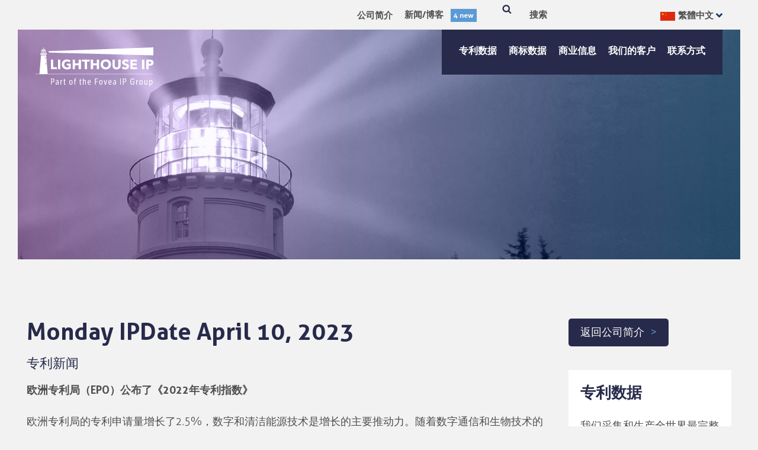

--- FILE ---
content_type: text/css; charset=utf-8
request_url: https://www.lighthouseip.com/wp-content/themes/lighthouseip_theme/vc_components/vc_blocks/general/sd_share_block/assets/css/style.css?ver=1.0
body_size: -347
content:
.sd-share-block {
    
}

--- FILE ---
content_type: text/css; charset=utf-8
request_url: https://www.lighthouseip.com/wp-content/cache/min/1/wp-content/themes/lighthouseip_theme/vc_components/vc_blocks/general/sd_single_news_block/assets/css/style.css?ver=1762507445
body_size: -31
content:
.sd-single-news-block .news-inner{display:flex}.sd-single-news-block .news-inner .news-image{padding-left:0;padding-right:0;background-position:center center;background-size:cover;height:100%}.sd-single-news-block .news-inner .news-content{background-color:#2998bb;padding:60px}.sd-single-news-block .news-inner .news-content h3{color:#fff}.sd-single-news-block .news-inner .news-content .news-category{color:#f2b038}.sd-single-news-block .news-inner .news-content .news-intro p{color:#fff}.sd-single-news-block .sd-button-default span{padding:0;color:#fff!important;display:inline-block;position:relative;max-width:100%;font-size:18px;font-weight:400;background-color:transparent;-webkit-transition:ease-in .3s;-moz-transition:ease-in .3s;-ms-transition:ease-in .3s;-o-transition:ease-in .3s;transition:ease-in .3s}.sd-single-news-block .sd-button-default span::after{content:'>';display:inline-block;color:#f2b038;transition:all .3s ease;margin-left:10px}.sd-single-news-block .sd-button-default span:hover{color:#f2b038!important}.sd-single-news-block .sd-button-default span:hover::after{color:#f2b038!important}@media screen and (max-width:767px){.sd-single-news-block .news-inner .news-image{height:250px}.sd-single-news-block .news-inner .news-content{padding:30px}}

--- FILE ---
content_type: text/css; charset=utf-8
request_url: https://www.lighthouseip.com/wp-content/cache/min/1/wp-content/themes/lighthouseip_theme/vc_components/vc_blocks/general/sd_single_team_block/assets/css/style.css?ver=1762507445
body_size: -5
content:
.sd-single-team-block{background-color:#272a4a;padding:40px;box-shadow:5px 0 10px 1px #b0b0b0;text-align:center}.sd-single-team-block .team-name h3{font-weight:700}.sd-single-team-block .team-name h3,.sd-single-team-block .team-text p{color:#fff}.sd-single-team-block .team-text p{margin-bottom:0}.sd-single-team-block .team-text.closed{overflow:hidden;height:85px}.sd-single-team-block .team-text.open{overflow:unset;height:auto;margin-bottom:20px}.sd-single-team-block .read-more-toggle{margin-bottom:20px;color:#5b9ad4;cursor:pointer}.sd-single-team-block .team-details{margin-top:20px}.sd-single-team-block .team-details a{color:#fff;transition:all .3s ease}.sd-single-team-block .team-details a:hover{color:#5b9ad4;transition:all .3s ease}.sd-single-team-block .team-details svg{width:25px;height:25px;vertical-align:sub;margin-right:5px}.sd-single-team-block .team-details svg g{stroke:#fff;transition:all .3s ease}.sd-single-team-block .team-details a:hover svg g{stroke:#5b9ad4;transition:all .3s ease}.sd-single-team-block .team-details .team-email{margin-bottom:5px}.sd-single-team-block .team-details .team-linkedin svg circle{stroke:#fff;transition:all .3s ease}.sd-single-team-block .team-details .team-linkedin a:hover svg circle{stroke:#5b9ad4;transition:all .3s ease}@media screen and (max-width:767px){.sd-single-team-block{margin-bottom:40px}.sd-single-team-block .team-image{margin-bottom:20px}.sd-single-team-block .team-image img{max-height:250px}}

--- FILE ---
content_type: text/css; charset=utf-8
request_url: https://www.lighthouseip.com/wp-content/cache/min/1/wp-content/themes/lighthouseip_theme/vc_components/vc_blocks/general/sd_user_case_block/assets/css/style.css?ver=1762507445
body_size: -150
content:
.sd-user-case-block .case-tag{font-size:18px;color:#272a4a;font-weight:400}.sd-user-case-block .case-icon svg .chat-icon{stroke:#272a4a}.sd-user-case-block .case-intro{font-size:30px;color:#7a7a7a;font-weight:400}.sd-user-case-block .case-button-container{margin-top:20px}.sd-user-case-block .case-button-container .case-info,.sd-user-case-block .case-button-container .case-read-more{display:inline-block}.sd-user-case-block .case-button-container .case-info{background-color:#272a4a;color:#fff;padding:5px;margin-right:15px}.sd-user-case-block .case-button-container .case-read-more a{padding:0}@media screen and (max-width:767px){.sd-user-case-block{margin-bottom:40px}}@media screen and (max-width:600px){.sd-user-case-block .case-intro{font-size:26px}}@media screen and (max-width:450px){.sd-user-case-block .case-intro{font-size:20px}}

--- FILE ---
content_type: text/css; charset=utf-8
request_url: https://www.lighthouseip.com/wp-content/cache/min/1/wp-content/themes/lighthouseip_theme/sd_widgets/general/sd_lang_switcher_widget/assets/css/style.css?ver=1762507445
body_size: -34
content:
.widget_sd_lang_switcher{z-index:99}.sd-lang-switcher{margin-right:30px;margin-top:5px}.widget_sd_lang_switcher img{vertical-align:text-bottom;width:25px!important;height:15px!important;margin-right:5px}.sd-lang-switcher .sd-lang-dropdown-title{position:relative;z-index:2}.sd-lang-switcher .sd-lang-dropdown-title a{padding:0;font-size:15px;color:#4f4f4f;font-family:'Aller',sans-serif;cursor:pointer;font-weight:700}.sd-lang-switcher .sd-lang-dropdown-title a svg{position:absolute;right:-15px;width:11px;top:2px}.sd-lang-switcher .sd-lang-dropdown-title a svg path{color:#193867}.sd-lang-switcher .sd-lang-single-dropdown-container{top:0;display:none;position:absolute;padding-top:40px;background-color:#f2f2f2;width:130px;padding-left:10px;margin-left:-10px}.sd-lang-switcher.open .sd-lang-single-dropdown-container,.sd-lang-switcher:hover .sd-lang-single-dropdown-container{display:block}.sd-lang-switcher .sd-lang-single-dropdown-container .sd-lang-dropdown-single{margin-bottom:10px}.sd-lang-switcher .sd-lang-single-dropdown-container a{padding:0;font-size:18px;color:#4f4f4f;font-family:'Aller',sans-serif}

--- FILE ---
content_type: text/css; charset=utf-8
request_url: https://www.lighthouseip.com/wp-content/cache/min/1/wp-content/plugins/sd-cookie-notice-v2/assets/css/style.css?ver=1762507445
body_size: 482
content:
.sd-cookie-notice{display:none}.sd-cookie-notice .sd-cookie-notice-overlay{display:none;position:fixed;top:0;right:0;bottom:0;left:0;background-color:rgba(0,0,0,.3);z-index:1000}.sd-cookie-notice .sd-cookie-notice-inner{position:fixed;padding:20px;z-index:9999;background-color:#bfbfbf;width:800px;text-align:left;max-height:80vh;overflow:auto}.sd-cookie-notice.cc .sd-cookie-notice-inner{left:50%;top:50%;transform:translate(-50%,-50%)}.sd-cookie-notice.bl .sd-cookie-notice-inner{left:20px;bottom:20px}.sd-cookie-notice.bf .sd-cookie-notice-inner{left:0;right:0;bottom:0;width:unset;text-align:center}.sd-cookie-notice.br .sd-cookie-notice-inner{right:20px;bottom:20px}.sd-cookie-notice .sd-cookie-notice-close{position:absolute;right:20px;top:20px;z-index:5}.sd-cookie-notice .sd-cookie-notice-title h2{font-size:25px;margin-bottom:20px}.sd-cookie-notice .sd-cookie-notice-text{margin-bottom:20px}.sd-cookie-notice .sd-cookie-notice-category-checkbox input[type=checkbox]{display:none}.sd-cookie-notice.bf .sd-cookie-notice-categories{display:flex;column-gap:30px;justify-content:center}.sd-cookie-notice.bf .sd-cookie-notice-categories .sd-cookie-notice-category{width:350px}.sd-cookie-notice .sd-cookie-notice-categories .sd-cookie-notice-category{padding:10px 15px;background-color:#fff;margin-bottom:20px;transition:all 0.3s;height:100%}.sd-cookie-notice .sd-cookie-notice-categories .sd-cookie-notice-category-header{cursor:pointer;position:relative;display:flex;align-items:center}.sd-cookie-notice .sd-cookie-notice-categories .sd-cookie-notice-category-header svg{position:absolute;right:0;top:5px;transform:rotate(0deg);transition:all .25s ease}.sd-cookie-notice .sd-cookie-notice-category.open .sd-cookie-notice-category-header svg{transform:rotate(180deg)}.sd-cookie-notice .sd-cookie-notice-categories .sd-cookie-notice-category-header .sd-cookie-notice-category-checkbox .sd-cookie-notice-cb-label{width:40px;height:20px;cursor:pointer;background-color:#292929;border-radius:50px;position:relative;margin-bottom:0;transition:all .3s ease;margin-right:10px}.sd-cookie-notice .sd-cookie-notice-categories .sd-cookie-notice-category-header .sd-cookie-notice-category-checkbox input:checked+.sd-cookie-notice-cb-label{background-color:#00bd00}.sd-cookie-notice .sd-cookie-notice-categories .sd-cookie-notice-category-header .sd-cookie-notice-category-checkbox input:disabled+.sd-cookie-notice-cb-label{opacity:.4;background-color:#8f8f8f;cursor:not-allowed}.sd-cookie-notice .sd-cookie-notice-categories .sd-cookie-notice-category-header .sd-cookie-notice-category-checkbox .sd-cookie-notice-cb-label:before{content:'';position:absolute;height:14px;width:14px;top:3px;left:3px;background-color:#fff;border-radius:10px;transition:left .3s ease}.sd-cookie-notice .sd-cookie-notice-categories .sd-cookie-notice-category-header .sd-cookie-notice-category-checkbox input:checked+.sd-cookie-notice-cb-label:before{top:3px;left:calc(100% - 17px)}.sd-cookie-notice .sd-cookie-notice-categories .sd-cookie-notice-category-description{display:none;margin-top:20px}.sd-cookie-notice.bf .sd-cookie-notice-categories .sd-cookie-notice-category .sd-cookie-notice-category-description{text-align:left}.sd-cookie-notice .sd-cookie-notice-buttons-container{font-size:0}.sd-cookie-notice .sd-cookie-notice-buttons-container .sd-cookie-notice-toggle-cookies{font-size:14px;margin-right:20px}.sd-cookie-notice.open .sd-cookie-notice-buttons-container .sd-cookie-notice-toggle-cookies{display:none}.sd-cookie-notice .sd-cookie-notice-buttons-container .sd-cookie-notice-accept-cookie{background-color:#292929;font-size:18px;color:#fff;padding:10px 20px;display:inline-block;margin-right:20px}.sd-cookie-notice .sd-cookie-notice-buttons-container .sd-cookie-notice-deny-button{background-color:#292929;font-size:18px;color:#fff;padding:10px 20px;display:inline-block;margin-right:20px}.sd-cookie-notice .sd-cookie-notice-buttons-container .sd-cookie-notice-save-cookie{font-size:14px;display:none}.sd-cookie-notice.open .sd-cookie-notice-buttons-container .sd-cookie-notice-save-cookie{display:inline-block}@media screen and (max-width:500px){.sd-cookie-notice .sd-cookie-notice-inner{max-height:90vh;overflow:auto}.sd-cookie-notice.cc .sd-cookie-notice-inner{left:20px;right:20px;top:50%;width:unset;transform:translate(0,-50%)}.sd-cookie-notice.bl .sd-cookie-notice-inner,.sd-cookie-notice.bf .sd-cookie-notice-inner,.sd-cookie-notice.br .sd-cookie-notice-inner{right:20px;left:20px;bottom:20px;width:unset}}

--- FILE ---
content_type: text/css; charset=utf-8
request_url: https://www.lighthouseip.com/wp-content/cache/min/1/wp-content/plugins/sd-language-switcher-popup/assets/css/style.css?ver=1762507445
body_size: 19
content:
.sd-language-switcher{display:none}.sd-language-switcher .sd-language-switcher-inner{position:fixed;padding:20px;z-index:9999;background-color:#bfbfbf;width:400px;text-align:left;max-height:80vh;overflow:auto}.sd-language-switcher.cc .sd-language-switcher-inner{left:50%;top:50%;transform:translate(-50%,-50%)}.sd-language-switcher.bl .sd-language-switcher-inner{left:20px;bottom:20px}.sd-language-switcher.bf .sd-language-switcher-inner{left:0;right:0;bottom:0;width:unset;text-align:center}.sd-language-switcher.br .sd-language-switcher-inner{right:20px;bottom:20px}.sd-language-switcher .sd-language-switcher-close{position:absolute;right:20px;top:20px;z-index:5}.sd-language-switcher .sd-language-switcher-title h2{font-size:25px;margin-bottom:20px}.sd-language-switcher .sd-language-switcher-text{margin-bottom:20px}.sd-language-switcher .sd-language-switcher-buttons-container{font-size:0}.sd-language-switcher .sd-language-switcher-buttons-container .sd-language-switcher-toggle-cookies{font-size:14px;margin-right:20px}.sd-language-switcher .sd-language-switcher-buttons-container .sd-language-switcher-accept-cookie{background-color:#292929;font-size:18px;color:#fff;padding:10px 20px;display:inline-block;margin-right:20px}.sd-language-switcher .sd-language-switcher-buttons-container .sd-language-switcher-save-cookie{font-size:14px}@media screen and (max-width:500px){.sd-language-switcher .sd-language-switcher-inner{max-height:90vh;overflow:auto}.sd-language-switcher.cc .sd-language-switcher-inner{left:20px;right:20px;top:50%;width:unset;transform:translate(0,-50%)}.sd-language-switcher.bl .sd-language-switcher-inner,.sd-language-switcher.bf .sd-language-switcher-inner,.sd-language-switcher.br .sd-language-switcher-inner{right:20px;left:20px;bottom:20px;width:unset}}

--- FILE ---
content_type: text/css; charset=utf-8
request_url: https://www.lighthouseip.com/wp-content/cache/min/1/wp-content/plugins/sd-support/assets/css/style.css?ver=1762507445
body_size: 1606
content:
.settings_page_sd-support-Admin-Settings input[type=checkbox]:before{content:none}.settings_page_sd-support-Admin-Settings input[type=checkbox]{background-color:green;transition:opacity .25s ease}.settings_page_sd-support-Admin-Settings input[type=checkbox]:checked{background-color:red}.settings_page_sd-support-Admin-Settings input[type=checkbox]:hover{opacity:.5}.settings_page_sd-support-Admin-Settings input[type=checkbox]:disabled{opacity:.2}[data-wpb-expire-notice-type="expired_plugin"]{display:none!important}[data-notice-id="jquery-migrate-notice"]{display:none!important}#wp-admin-bar-sd-support a{background-color:#0081C1!important;color:#ffffff!important;transition:background .3s ease}#wp-admin-bar-sd-support:hover a{background-color:#005a86!important;color:#ffffff!important;transition:background .3s ease}#wp-admin-bar-sd-support a img{vertical-align:top}.sd-support-form{font-size:0;position:relative}.sd-support-form textarea::placeholder,.sd-support-form input::placeholder{color:#c3c3c3;opacity:1;font-size:15px;font-family:sans-serif!important;letter-spacing:normal}.sd-support-form textarea:-ms-input-placeholder,.sd-support-form input:-ms-input-placeholder{color:#c3c3c3;font-size:15px;font-family:sans-serif!important;letter-spacing:normal}.sd-support-form textarea::-ms-input-placeholder,.sd-support-form input::-ms-input-placeholder{color:#c3c3c3;font-size:15px;font-family:sans-serif!important;letter-spacing:normal}.sd-support-form input[type=email],.sd-support-form input[type=tel],.sd-support-form input[type=text]{width:100%;height:45px;margin-bottom:10px;padding-left:10px;color:#000;font-size:15px;font-family:sans-serif!important;letter-spacing:normal;background-color:#fff;border:1px solid #bbb;border-radius:0}.sd-support-form textarea{width:100%;height:100px;margin-bottom:10px;padding-top:10px;padding-left:10px;color:#000;resize:vertical;font-family:sans-serif!important;font-size:15px;background-color:#fff;border:1px solid #bbb;border-radius:0}.sd-support-form input[type=submit]{height:45px;line-height:45px;border-radius:6px;background-color:#FFD740;color:#2E2D2C;text-transform:none;border:1px solid #FFD740;transition:all .3s ease;padding:0 25px;cursor:pointer;font-size:15px;font-family:sans-serif!important;font-weight:400;width:auto}.sd-support-form input[type=submit]:hover{background-color:#fff;transition:all .3s ease}.sd-support-form .sd-form-loader{position:absolute;bottom:12px;left:130px;height:20px;-webkit-animation:spin 2s linear infinite;-moz-animation:spin 2s linear infinite;animation:spin 2s linear infinite}.locale-en-gb .sd-support-form .sd-form-loader{left:95px}@-moz-keyframes spin{100%{-moz-transform:rotate(360deg)}}@-webkit-keyframes spin{100%{-webkit-transform:rotate(360deg)}}@keyframes spin{100%{-webkit-transform:rotate(360deg);transform:rotate(360deg)}}.sd-support-button a{height:45px;line-height:45px;border-radius:6px;transition:all .3s ease;padding:0 25px;cursor:pointer;display:inline-block;font-size:15px;text-decoration:none;transition:all .3s ease}.sd-support-button.color-yellow a{transition:all .3s ease;color:#2E2D2C;background-color:#FFD740;border:1px solid #FFD740}.sd-support-button.color-yellow a:hover{background-color:#fff}.sd-support-button.color-blue a{transition:all .3s ease;color:#fff;background-color:#0081C1;border:1px solid #0081C1}.sd-support-button.color-blue a:hover{background-color:#fff;color:#2E2D2C}#dashboard-widgets .sd-support-message,.sd-support-message{background-color:lightgray;border:1px solid gray;border-radius:6px;padding:10px 20px;line-height:20px;font-size:14px;font-weight:400;margin-bottom:20px}.sd-support-message .notice-dismiss:before{color:#fff}#dashboard-widgets .sd-support-message.error-message,.sd-support-message.error-message{background-color:rgba(214,54,56,.7);border:1px solid #d63638;color:#1d2327}#dashboard-widgets .sd-support-message.succes-message,.sd-support-message.succes-message{background-color:rgba(9,155,0,.5);border:1px solid #099b00;color:#1d2327}#dashboard-widgets .sd-support-message.info-message,.sd-support-message.info-message{background-color:rgba(0,129,193,.5);border:1px solid #0081c1;margin-top:10px;color:#1d2327}#dashboard-widgets .sd-support-message h3,.sd-support-message h3{padding:0;margin:0 0 10px 0;font-size:20px;font-weight:600;color:#1d2327}#dashboard-widgets .sd-support-message p,.sd-support-message p{padding:0;margin:0;color:#1d2327;line-height:20px;font-size:14px;font-weight:400}.sd-support-popup-container .sd-support-popup-container-inner .sd-support-message p{margin-bottom:0}#dashboard-widgets .sd-support-message ul,.sd-support-message ul{padding:0 0 0 20px;margin:10px 0 0 0;color:#1d2327;line-height:20px;font-size:14px;font-weight:400;list-style-type:square}.sd-support-popup-container .sd-support-popup-container-inner .sd-support-message ul{margin:10px 0 0 0;font-size:16px}#dashboard-widgets .sd-support-message ul li,.sd-support-message ul li{margin-bottom:0;line-height:1}.sd-support-popup-container .sd-support-popup-container-inner .sd-support-message ul li:not(:last-child){margin-bottom:5px}.sd-support-popup-container{display:none;position:fixed;z-index:9999;left:0;right:0;top:32px;bottom:0;background-color:rgba(0,0,0,.62)}.sd-support-popup-container .sd-support-popup-container-inner{overflow-y:auto;overflow-x:hidden;position:absolute;width:700px;max-height:90vh;top:50%;left:50%;transform:translateY(-50%) translateX(-50%);border-radius:4px}.sd-support-popup-container .sd-support-popup-container-banner{height:200px;border-top-left-radius:6px;border-top-right-radius:6px;background-image:url(../../../../../../../../plugins/sd-support/assets/images/webbureau-leiden.jpg);background-size:cover;background-position:center center}.sd-support-popup-container .sd-support-popup-container-content{padding:30px;position:relative;background-color:#fff;border-bottom-left-radius:6px;border-bottom-right-radius:6px}.sd-support-popup-container .sd-support-popup-container-inner .sd-support-popup-container-left{float:left;width:60%}.sd-support-popup-container .sd-support-popup-container-inner .sd-support-popup-container-left .sd-support-popup-container-left-inner{padding-right:30px}.sd-support-popup-container .sd-support-popup-container-inner .sd-support-popup-container-right{float:left;width:40%}.sd-support-popup-container .sd-support-popup-container-inner .sd-support-popup-container-title h2{position:absolute;margin:0;top:-37px;color:#000;left:0;border-top-right-radius:6px;font-size:20px;padding:10px 30px;line-height:1.4;background:#fff;font-family:sans-serif!important;text-transform:none;font-weight:700;letter-spacing:normal}.sd-support-popup-container .sd-support-popup-container-inner p{font-size:16px;margin-top:0;margin-bottom:20px;font-family:sans-serif!important;color:#000;font-weight:400;line-height:1.5;letter-spacing:normal}.sd-support-popup-container .sd-support-popup-container-inner .sd-support-popup-container-title p{background-color:#ddf4ff;padding:10px;border-radius:6px;font-family:sans-serif!important;color:#000;line-height:1.5;letter-spacing:normal}.sd-support-popup-container .sd-support-popup-container-inner p a{text-decoration:none;color:#0081C1;transition:all .3s ease}.sd-support-popup-container .sd-support-popup-container-inner p a:hover{color:#005a86;transition:all .3s ease}.sd-support-popup-container .sd-support-popup-container-inner p a img{width:15px;vertical-align:middle;margin-right:10px}.sd-support-popup-container .sd-support-popup-container-inner h3{margin-top:0;margin-bottom:20px;line-height:1.4;font-family:sans-serif!important;text-transform:none;color:#000;font-size:22px;font-weight:700;letter-spacing:normal}.sd-support-popup-container .sd-support-popup-close{position:absolute;right:10px;top:10px}.sd-support-popup-container .sd-support-popup-close img{width:20px;cursor:pointer;vertical-align:top}#dashboard-widgets .sd-support-updates-widget .sd-support-message{margin-bottom:0}#dashboard-widgets .sd-support-get-started-widget img{max-width:100%}#dashboard-widgets .sd-support-get-started-widget .sd-support-get-started-screenshot img{border:1px solid #c3c4c7;border-radius:6px}#dashboard-widgets .sd-support-get-started-widget .sd-support-get-started-links h3{font-size:20px;font-weight:600;margin-top:20px;margin-bottom:10px;line-height:1;margin-left:0;margin-right:0;color:#1d2327}#dashboard-widgets .sd-support-get-started-widget .sd-support-get-started-links img{width:15px;vertical-align:middle;margin-right:10px}#dashboard-widgets .sd-support-contactinfo-widget a{color:#0081C1;transition:all .3s ease;text-decoration:none}#dashboard-widgets .sd-support-contactinfo-widget a:hover{color:#005a86;transition:all .3s ease}#dashboard-widgets .sd-support-contactinfo-widget a img{width:15px;vertical-align:middle;margin-right:10px}#dashboard-widgets .sd-support-blog-widget .sd-support-blog-widget-single{position:relative;display:block;background-position:center center;background-size:cover;border-radius:6px;height:250px;margin-bottom:20px}#dashboard-widgets .sd-support-blog-widget .sd-support-blog-widget-single .sd-support-blog-widget-category{position:absolute;background-color:#ffd740;right:0;top:0;margin:0;padding:10px 25px;border-top-right-radius:6px;border-bottom-left-radius:6px;color:#23282d;line-height:1}#dashboard-widgets .sd-support-blog-widget .sd-support-blog-widget-single .sd-support-blog-widget-title{position:absolute;bottom:0;left:0;padding:10px 20px;margin:0;width:70%;background-color:#fff;border-top-right-radius:6px}#dashboard-widgets .sd-support-blog-widget .sd-support-blog-widget-single .sd-support-blog-widget-title h3{font-size:20px;font-weight:600;margin-bottom:10px;line-height:1}#dashboard-widgets .sd-support-blog-widget .sd-support-blog-widget-single .sd-support-blog-widget-title .sd-support-blog-widget-specs{margin:0;padding:0}#dashboard-widgets .sd-support-blog-widget .sd-support-blog-widget-single .sd-support-blog-widget-title .sd-support-blog-widget-specs li{display:inline-block;margin-bottom:0;margin-right:5px;color:#23282d}#dashboard-widgets .sd-support-blog-widget .sd-support-blog-widget-single .sd-support-blog-widget-title .sd-support-blog-widget-specs li img{width:12px;display:inline-block;vertical-align:middle;margin-right:5px}#dashboard-widgets .sd-support-faq-widget .sd-support-faq-widget-single{position:relative;margin-bottom:20px}#dashboard-widgets .sd-support-faq-widget:last-child .sd-support-faq-widget-single{margin-bottom:0}#dashboard-widgets .sd-support-faq-widget .sd-support-faq-widget-single .sd-support-faq-widget-question h3{font-weight:600;margin-bottom:0;font-size:16px;line-height:20px;cursor:pointer;color:#0081C1;position:relative}#dashboard-widgets .sd-support-faq-widget .sd-support-faq-widget-single.open .sd-support-faq-widget-question h3{color:#2E2D2C}#dashboard-widgets .sd-support-faq-widget .sd-support-faq-widget-single .sd-support-faq-widget-answer{display:none}#dashboard-widgets .sd-support-faq-widget .sd-support-faq-widget-single.open .sd-support-faq-widget-answer{display:block}.wp-admin #wpb-notice-11{display:none}

--- FILE ---
content_type: text/css; charset=utf-8
request_url: https://www.lighthouseip.com/wp-content/cache/min/1/wp-content/themes/lighthouseip_theme/template-parts/header/mobile-menu/right-left-nopush/assets/css/style.css?ver=1762507445
body_size: 480
content:
.menu-toggle svg{width:30px;height:30px}@media screen and (max-width:1199px){.mobile-menu-sidebar:not(.opened) .mobile-menu-footer{display:none}.mobile-menu-sidebar .menu{list-style:none}.main-navigation ul ul .menu-item-has-children>a>.icon,.main-navigation ul ul .page_item_has_children>a>.icon{margin-top:auto;left:auto;position:relative;right:auto;top:auto}.main-navigation ul ul ul{left:0}.main-navigation .menu-item-has-children>a>.icon,.main-navigation .page_item_has_children>a>.icon{left:auto;top:auto;display:none}.main-navigation ul a>.icon{display:none}.main-navigation ul ul a{padding:.4em 0;width:auto}.menu-toggle{display:block;margin-top:0;background:transparent;padding:0}.menu-toggle svg path{fill:#fff}header.site-header.scrolled .menu-toggle{color:#000}.main-navigation ul li.menu-item-has-children.focus:before,.main-navigation ul li.menu-item-has-children:hover:before,.main-navigation ul li.menu-item-has-children.focus:after,.main-navigation ul li.menu-item-has-children:hover:after,.main-navigation ul li.page_item_has_children.focus:before,.main-navigation ul li.page_item_has_children:hover:before,.main-navigation ul li.page_item_has_children.focus:after,.main-navigation ul li.page_item_has_children:hover:after{display:none}.main-navigation ul{padding:0 1.5em}.main-navigation li{display:block}.main-navigation ul ul{padding:0 0 0 1.5em;background:transparent;border:0;left:auto;position:relative;top:auto;z-index:1}.main-navigation ul a{padding:10px 0;color:#222;font-weight:700}.main-navigation a{padding:0;color:#222}.admin-bar .navigation-top{top:46px}#page,#masthead{transition:all .3s linear;right:0}.mobile-menu-sidebar{position:fixed;top:-100vh;left:0;right:0;width:100vw;height:100vh;z-index:1000;padding:140px 30px;transition:top .3s linear;background-color:#272a4a}.mobile-menu-sidebar.opened{top:0;transition:top .3s linear}.main-navigation ul li:hover>ul,.main-navigation ul li.focus>ul{left:0;right:auto}.mobile-menu-sidebar .menu a{display:inline-block;font-weight:700;color:#fff;margin:0 0 5px 0;border-bottom:2px solid transparent;transition:all .3s ease}.mobile-menu-sidebar .menu .current-menu-item a{color:#fff;text-decoration:none;border-bottom:2px solid #2998bb;transition:all .3s ease}.closebtn{font-size:30px;width:30px;position:absolute;right:0}.mobile-menu-footer .header-middlebar-2 .open-menu{display:none}.mobile-menu-footer .header-middlebar-2 .menu-search,header .header-middlebar-2 .menu-search{display:block!important;position:absolute;right:50px;top:3px;height:25px}.mobile-menu-footer .header-middlebar-2 .menu-search .icon-search,header .header-middlebar-2 .menu-search .icon-search{height:25px;color:#FFF;vertical-align:top}.mobile-menu-sidebar a svg{color:#FFF;width:30px;margin-right:10px}.mobile-menu-sidebar a svg .social-icons{color:#FFF;fill:#FFF}.mobile-menu-sidebar .wpml-ls-sidebars-mobile-menu-sidebar{width:160px;margin-bottom:20px}.mobile-menu-sidebar .wpml-ls-legacy-dropdown .wpml-ls-flag{vertical-align:unset}}@media screen and (min-width:1200px){.mobile-menu-sidebar,.mobile-menu-sidebar.opened,.mobile-menu-sidebar.closed,.mobile-menu-sidebar .closebtn{display:none}}

--- FILE ---
content_type: text/css; charset=utf-8
request_url: https://www.lighthouseip.com/wp-content/cache/min/1/wp-content/themes/lighthouseip_theme/vc_components/vc_blocks/general/sd_button_default/assets/css/style.css?ver=1762507445
body_size: 119
content:
.sd-button-default a{display:inline-block;position:relative;max-width:100%;font-size:18px;font-weight:400;padding:10px 20px;-webkit-transition:ease-in .3s;-moz-transition:ease-in .3s;-ms-transition:ease-in .3s;-o-transition:ease-in .3s;transition:ease-in .3s;border-radius:5px}.sd-button-default a:hover{-webkit-transition:ease-in .3s;-moz-transition:ease-in .3s;-ms-transition:ease-in .3s;-o-transition:ease-in .3s;transition:ease-in .3s}.sd-button-default.arrow-yes a::after{content:'>';display:inline-block;margin-left:10px}.sd-button-default.blue a{background-color:#272a4a;color:#fff}.sd-button-default.blue.arrow-yes a::after{content:'>';display:inline-block;color:#5b9ad4;-webkit-transition:ease-in .3s;-moz-transition:ease-in .3s;-ms-transition:ease-in .3s;-o-transition:ease-in .3s;transition:ease-in .3s}.sd-button-default.blue a:hover{background-color:#5b9ad4}.sd-button-default.blue.arrow-yes a:hover::after{color:#272a4a;-webkit-transition:ease-in .3s;-moz-transition:ease-in .3s;-ms-transition:ease-in .3s;-o-transition:ease-in .3s;transition:ease-in .3s}.sd-button-default.orange a{background-color:#5b9ad4;color:#fff}.sd-button-default.real-orange a{background-color:#ff9915;color:#fff}.sd-button-default.orange.arrow-yes a::after{content:'>';display:inline-block;color:#fff}.sd-button-default.orange a:hover{background-color:#2998bb}.sd-button-default.real-orange a:hover{background-color:#df8511}.sd-button-default.white a{background-color:#fff;color:#272a4a}.sd-button-default.white.arrow-yes a::after{content:'>';display:inline-block;color:#ff9915}.sd-button-default.white a:hover{background-color:#f2f2f2}.sd-button-default.transparent a{background-color:transparent;color:#272a4a}.sd-button-default.transparent.arrow-yes a::after{content:'>';display:inline-block;color:#5b9ad4;transition:all .3s ease}.sd-button-default.transparent a:hover{color:#5b9ad4}.sd-button-default.transparent.arrow-yes a:hover::after{content:'>';display:inline-block;color:#272a4a;transition:all .3s ease}.sd-button-default.left{text-align:left}.sd-button-default.middle{text-align:center}.sd-button-default.right{text-align:right}.sd-button-default.marginbottom-0px{margin-bottom:0}.sd-button-default.marginbottom-20px{margin-bottom:20px}.sd-button-default.marginbottom-40px{margin-bottom:40px}.sd-button-default a svg{width:12px;margin-left:20px;vertical-align:middle}.sd-button-default.brown a svg path{fill:#fff}@media screen and (max-width:767px){.sd-button-default a{font-size:16px}}

--- FILE ---
content_type: text/css; charset=utf-8
request_url: https://www.lighthouseip.com/wp-content/cache/min/1/wp-content/themes/lighthouseip_theme/vc_components/vc_blocks/general/sd_call_to_action_block/assets/css/style.css?ver=1762507445
body_size: 182
content:
.sd-cta-block{box-shadow:5px 0 10px 1px #b0b0b0}.sd-cta-block a,.sd-cta-block .container{background-color:#5b9ad4;padding:40px;min-height:350px;height:100%;width:100%;display:block}.sd-cta-block .title-container{display:flex;align-items:center}.sd-cta-block.highlight-enable{position:relative;border-bottom:5px solid #fff;overflow:hidden}.sd-cta-block.highlight-enable::before{content:'';width:150px;height:30px;background-color:#fff;position:absolute;right:-30px;top:5px;transform:rotate(30deg)}.sd-cta-block .cta-image{padding-left:0}.sd-cta-block .cta-image img{max-width:40px;height:40px;margin-right:20px}.sd-cta-block .cta-title{padding:0}.sd-cta-block .cta-title h3{margin:0;padding:0;color:#FFF;font-weight:700;font-size:30px;transition:all .3s ease}.sd-cta-block.highlight-enable .cta-title h3{color:#fff}.sd-cta-block:hover .cta-title h3{color:#272a4a;transition:all .3s ease}.sd-cta-block .cta-text{margin:20px 0}.sd-cta-block .cta-text p{color:#fff;margin:0}.sd-cta-block .cta-button{color:#fff;transition:all .3s ease}.sd-cta-block:hover .cta-button{color:#272a4a;transition:all .3s ease}.sd-cta-block .cta-button::after{content:'>';display:inline-block;color:#fff;transition:all .3s ease}.sd-cta-block:hover .cta-button::after{color:#272a4a;transition:all .3s ease}@media screen and (max-width:1200px){.cta-row-home>.vc_col-sm-3{width:50%}.sd-cta-block a,.sd-cta-block .container{padding:30px;min-height:275px}.sd-cta-block{margin-bottom:30px}.sd-cta-block .cta-title h3{font-size:26px}}@media screen and (max-width:767px){.cta-row-home>.vc_col-sm-3{width:100%}.sd-cta-block a,.sd-cta-block .container{min-height:unset}.sd-cta-block .cta-image{display:inline;vertical-align:middle}.sd-cta-block .cta-image img{max-width:30px;height:30px;margin-right:10px}.sd-cta-block .cta-title{display:inline-block}.sd-cta-block .cta-title h3{font-size:22px}}@media screen and (max-width:500px){.sd-cta-block .cta-image img{width:30px}.sd-cta-block .cta-title h3{font-size:20px}}

--- FILE ---
content_type: text/css; charset=utf-8
request_url: https://www.lighthouseip.com/wp-content/cache/min/1/wp-content/themes/lighthouseip_theme/vc_components/vc_blocks/general/sd_cta_text/assets/css/style.css?ver=1762507445
body_size: 64
content:
.sd-cta-text{position:relative}.sd-cta-text .cta-text{background-color:#5db77c;padding:20px;display:flex;align-items:center;justify-content:center;min-height:200px;transition:all .3s ease}.sd-cta-text a .cta-text:after{content:'Read more >';color:#fff;position:absolute;bottom:10px;right:20px}.sd-cta-text a:after .cta-text:hover{color:red}.sd-cta-text a .cta-text:hover{background-color:#272a4a;transition:all .3s ease}.sd-cta-text .cta-text p:last-child{margin-bottom:0;color:#fff;font-size:26px;line-height:36px;text-align:center}.sd-cta-text.marginbottom-0px{margin-bottom:0}.sd-cta-text.marginbottom-20px{margin-bottom:20px}.sd-cta-text.marginbottom-40px{margin-bottom:40px}.sd-cta-text .cta-text.bg-green{background-color:#5db77c}.sd-cta-text .cta-text.bg-purple{background-color:#703B70}.sd-cta-text .cta-text.bg-cyan{background-color:#1CB4C5}.sd-cta-text .cta-text.bg-powder-blue{background-color:#B2DCDA}.sd-cta-text .cta-text.bg-sky-blue{background-color:#209BD8}.sd-cta-text .cta-text.bg-salmon{background-color:#ED696D}.sd-cta-text .cta-text.bg-yellow{background-color:#F2B038}.sd-cta-text .cta-text.bg-orange{background-color:#F18805}@media screen and (max-width:1200px){.sd-cta-text .cta-text p{font-size:22px;line-height:32px}}@media screen and (max-width:767px){.sd-cta-text{display:flex;justify-content:center}.sd-cta-text .cta-text{max-width:300px;min-height:150px;position:relative}.sd-cta-text .cta-text p:last-child{font-size:20px;line-height:30px}.sd-cta-text a .cta-text::after{font-size:20px}}

--- FILE ---
content_type: text/css; charset=utf-8
request_url: https://www.lighthouseip.com/wp-content/cache/min/1/wp-content/themes/lighthouseip_theme/vc_components/vc_blocks/general/sd_custom_post_type_filter_block/assets/css/style.css?ver=1762507445
body_size: 403
content:
.sd-custom-post-type-filters{margin-bottom:20px}.sd-custom-post-type-filters form{background-color:#fff;padding:20px}.sd-custom-post-type-filters .vc_row.wpb_row.vc_row-fluid{padding-bottom:0}.sd-custom-post-type-filters .vc_col-md-12{padding:0}.sd-custom-post-type-filter.vc_col-md-4{padding-left:0}.sd-custom-post-type-filter.vc_col-md-4.last-filter-item{padding-right:0}.sd-custom-post-type-filter.vc_col-md-6{padding-left:0}.sd-custom-post-type-filter .sd-custom-post-type-filter-title{font-size:24px;font-weight:400}.sd-custom-post-type-filter .sd-custom-post-type-filter-input select,.sd-custom-post-type-filter .sd-custom-post-type-filter-input input{width:100%;color:#75787b;line-height:1;padding:15px;font-weight:400;font-size:15px;border-radius:0}.sd-custom-post-type-filter .sd-custom-post-type-filter-input input{font-size:18px;color:#272a4a!important;font-weight:500}.sd-custom-post-type-filter .sd-custom-post-type-filter-input input::-webkit-input-placeholder{font-size:18px;color:#272a4a;font-weight:500}.sd-custom-post-type-filter .sd-custom-post-type-filter-input input::-moz-placeholder{font-size:18px;color:#272a4a;font-weight:500}.sd-custom-post-type-filter .sd-custom-post-type-filter-input input:-ms-input-placeholder{font-size:18px;color:#272a4a;font-weight:500}.sd-custom-post-type-filter .sd-custom-post-type-filter-input input:-moz-placeholder{font-size:18px;color:#272a4a;font-weight:500}.sd-custom-post-type-filter .sd-custom-post-type-filter-input select{-webkit-appearance:none;-moz-appearance:none;appearance:none}.sd-custom-post-type-filters .sd-custom-post-type-filter{margin-bottom:20px}.sd-custom-post-type-filters .sd-custom-post-type-filter-title{color:#272a4a}.sd-custom-post-type-filters .sd-custom-post-type-filter-type-checkbox .sd-custom-post-type-filter-title,.sd-custom-post-type-filters .sd-custom-post-type-filter-input select{color:#272a4a;font-weight:600;font-size:20px;line-height:1}.sd-custom-post-type-filters .sd-custom-post-type-filter-input select option{font-size:18px}.sd-custom-post-type-filters .sd-custom-post-type-filter-type-checkbox .sd-custom-post-type-filter-input{margin-top:15px;top:40px;width:100%;z-index:9}.sd-custom-post-type-filter .checkbox-container{position:relative}.sd-custom-post-type-filter input[type="checkbox"]{display:none}.sd-custom-post-type-filter-type-checkbox label{margin-bottom:0}.sd-custom-post-type-filter-type-checkbox.sd-custom-post-type-filter label:before{content:'';width:15px;height:15px;position:absolute;top:6px;left:0;background:#FFF;border:1px solid #272a4a;-webkit-border-radius:0;-moz-border-radius:0;border-radius:0}.sd-custom-post-type-filter.sd-custom-post-type-filter-type-checkbox label{display:inline-block;margin-left:25px;cursor:pointer;color:#272a4a;font-weight:500}.sd-custom-post-type-filter.sd-custom-post-type-filter-type-checkbox label:hover:before{border:2px solid #272a4a}.sd-custom-post-type-filter-type-checkbox.sd-custom-post-type-filter label:hover:before{border:2px solid #272a4a}.sd-custom-post-type-filter-type-checkbox input[type="checkbox"]:checked+label:before{border:2px solid #272a4a;background:#272a4a}.sd-custom-post-type-filter.sd-custom-post-type-filter-type-slider .range-slider{margin-top:60px;margin-bottom:10px}.sd-custom-post-type-filter.sd-custom-post-type-filter-type-slider .range-slider .slider-label{position:absolute;top:-40px}.sd-custom-post-type-filters-loading,.sd-custom-post-type-filters-no-results{text-align:center;color:#272a4a;font-weight:700;font-size:26px}.loading-results-text-color-white.sd-custom-post-type-filters-loading,.loading-results-text-color-white.sd-custom-post-type-filters-no-results{color:#FFF}.loading-results-text-color-black.sd-custom-post-type-filters-loading,.loading-results-text-color-black.sd-custom-post-type-filters-no-results{color:#2E2D2C}.loading-results-text-color-blue.sd-custom-post-type-filters-loading,.loading-results-text-color-blue.sd-custom-post-type-filters-no-results{color:#272a4a}@media screen and (max-width:1216px){.sd-custom-post-type-filters>.vc_row{margin-bottom:35px!important}.sd-custom-post-type-filters .vc_col-md-12{padding-right:0}}@media screen and (max-width:991px){.sd-custom-post-type-filters{padding-bottom:1px}form .sd-custom-post-type-filter{margin-bottom:20px}}@media screen and (max-width:768px){.sd-custom-post-type-filters{width:100%}}

--- FILE ---
content_type: text/css; charset=utf-8
request_url: https://www.lighthouseip.com/wp-content/cache/min/1/wp-content/themes/lighthouseip_theme/vc_components/vc_blocks/general/sd_highlight_block/assets/css/style.css?ver=1762507445
body_size: 74
content:
.sd-highlight-block{position:relative;overflow:hidden;width:350px;float:right;margin-right:50px}.sd-highlight-block a{background-color:#5b9ad4;padding:40px;height:100%;width:100%;display:block}.sd-highlight-block::before{content:'';width:150px;height:30px;background-color:#fff;position:absolute;right:-30px;top:5px;transform:rotate(30deg)}.sd-highlight-block .cta-image{padding-left:0}.sd-highlight-block .cta-title{padding:0}.sd-highlight-block .cta-title h3{margin:0;padding:0;color:#fff;font-size:30px;line-height:1.2;transition:all .3s ease}.sd-highlight-block:hover .cta-title h3{color:#272a4a;transition:all .3s ease}.sd-highlight-block .cta-text{margin:20px 0}.sd-highlight-block .cta-text p{color:#fff;margin:0}.sd-highlight-block .cta-button{display:inline-block;position:relative;max-width:100%;background-color:#272a4a;color:#fff;font-size:18px;font-weight:400;padding:10px 20px;-webkit-transition:ease-in .3s;-moz-transition:ease-in .3s;-ms-transition:ease-in .3s;-o-transition:ease-in .3s;transition:ease-in .3s;border-radius:5px}.sd-highlight-block .cta-button::after{content:'>';display:inline-block;color:#5b9ad4}@media screen and (max-width:1400px){.sd-highlight-block{float:left;margin-right:unset;margin-left:45px}}@media screen and (max-width:1199px){.sd-highlight-block{float:none;margin:0 auto}}@media screen and (max-width:767px){.sd-highlight-block .cta-button{font-size:16px}.sd-highlight-block a{padding:20px}.sd-highlight-block .cta-title h3{font-size:26px}}

--- FILE ---
content_type: text/css; charset=utf-8
request_url: https://www.lighthouseip.com/wp-content/cache/min/1/wp-content/themes/lighthouseip_theme/vc_components/vc_blocks/general/sd_icon_content_block/assets/css/style.css?ver=1762507445
body_size: -201
content:
.sd-icon-content-block{display:flex;flex-direction:row;gap:20px}.sd-icon-content-block .container-icon .icon{width:90px;height:90px}.sd-icon-content-block .container-text p{margin-bottom:0}.sd-icon-content-block.color-white .container-text p{color:#fff}.sd-icon-content-block.marginbottom-20px{margin-bottom:20px}.sd-icon-content-block.marginbottom-40px{margin-bottom:40px}@media screen and (max-width:1600px){.sd-icon-content-block .container-icon .icon{width:75px;height:75px}}@media screen and (max-width:1400px){.sd-icon-content-block .container-icon .icon{width:66px;height:66px}}@media screen and (max-width:500px){.sd-icon-content-block{flex-direction:column}}

--- FILE ---
content_type: text/css; charset=utf-8
request_url: https://www.lighthouseip.com/wp-content/cache/min/1/wp-content/themes/lighthouseip_theme/vc_components/vc_blocks/general/sd_image_title_text_block/assets/css/style.css?ver=1762507445
body_size: -38
content:
.sd-image-title-text-block .image-container img{display:block}.sd-image-title-text-block .content-container{background-color:#fff;padding:20px}.sd-image-title-text-block .content-container .title h3{color:#272a4a;font-weight:700;font-size:22px}.sd-image-title-text-block .content-container .text p{color:#272a4a;font-size:16px}.sd-image-title-text-block .sd-button-default span{padding:0;color:#272a4a!important;display:inline-block;position:relative;max-width:100%;font-size:16px;font-weight:400;text-decoration:underline;background-color:transparent;-webkit-transition:ease-in .3s;-moz-transition:ease-in .3s;-ms-transition:ease-in .3s;-o-transition:ease-in .3s;transition:ease-in .3s}.sd-image-title-text-block .sd-button-default span::after{content:'>';display:inline-block;color:#5b9ad4;transition:all .3s ease;margin-left:10px}.sd-image-title-text-block .sd-button-default span:hover{color:#5b9ad4!important}.sd-image-title-text-block .sd-button-default span:hover::after{color:#5b9ad4!important}@media screen and (max-width:767px){.sd-image-title-text-block .image-container img{width:100%;height:250px;object-fit:cover}}

--- FILE ---
content_type: text/css; charset=utf-8
request_url: https://www.lighthouseip.com/wp-content/cache/min/1/wp-content/themes/lighthouseip_theme/vc_components/vc_blocks/general/sd_news_amount_block/assets/css/style.css?ver=1762507445
body_size: -294
content:
.header-topbar-1 ul li .amount{display:inline-block;background-color:#5b9ad4;color:#FFF;font-weight:700;padding:2px 5px;margin-left:9px;font-size:12px}

--- FILE ---
content_type: text/css; charset=utf-8
request_url: https://www.lighthouseip.com/wp-content/cache/min/1/wp-content/themes/lighthouseip_theme/vc_components/vc_blocks/general/sd_news_overview_block/assets/css/style.css?ver=1762507445
body_size: 228
content:
.sd-news-overview-block{display:grid;grid-template-columns:repeat(3,1fr);gap:30px;margin-bottom:40px}.sd-news-overview-block .single-news-item{position:relative}.sd-news-overview-block .single-news-item .news-inner{display:flex}.sd-news-overview-block .single-news-item .news-inner a{display:block;width:100%}.sd-news-overview-block .single-news-item .news-inner .news-image{padding-left:0;padding-right:0;background-position:center center;background-size:cover;height:250px}.sd-news-overview-block .single-news-item .news-inner .news-content{background-color:#fff;padding:20px}.sd-news-overview-block .single-news-item .news-inner .news-content h3{color:#272a4a;font-weight:700;font-size:22px}.sd-news-overview-block .single-news-item .news-inner .news-content .news-category{color:#5b9ad4;font-size:16px}.sd-news-overview-block .single-news-item .news-inner .news-content .news-intro p{color:#272a4a;font-size:16px}.sd-news-overview-block .single-news-item .sd-button-default span{padding:0;color:#272a4a!important;display:inline-block;position:relative;max-width:100%;font-size:16px;font-weight:400;text-decoration:underline;background-color:transparent;-webkit-transition:ease-in .3s;-moz-transition:ease-in .3s;-ms-transition:ease-in .3s;-o-transition:ease-in .3s;transition:ease-in .3s}.sd-news-overview-block .single-news-item .sd-button-default span::after{content:'>';display:inline-block;color:#5b9ad4;transition:all .3s ease;margin-left:10px}.sd-news-overview-block .single-news-item .sd-button-default span:hover{color:#5b9ad4!important}.sd-news-overview-block .single-news-item .sd-button-default span:hover::after{color:#5b9ad4!important}.news-pagination{text-align:center;grid-column:1/4}.news-pagination img{margin-bottom:20px}.news-pagination .page-numbers.current{color:#2998bb;font-size:16px;margin-right:5px;margin-left:5px;font-weight:600}.news-pagination a.page-numbers{color:#4f4f4f;font-size:16px;margin-right:5px;font-weight:600}.news-pagination a:hover.page-numbers{color:#2998bb}.news-pagination .prev.page-numbers,.news-pagination .next.page-numbers{background:none;padding:0;color:#4f4f4f;font-size:16px;font-weight:600;margin:0}.news-pagination .prev.page-numbers:hover,.news-pagination .next.page-numbers:hover{background:none;color:#2998bb}@media screen and (max-width:767px){.sd-news-overview-block{grid-template-columns:1fr}.news-pagination{grid-column:auto}.sd-news-overview-block .single-news-item .news-inner .news-image{height:250px}.sd-news-overview-block .single-news-item .news-inner .news-content{padding:30px}}

--- FILE ---
content_type: text/css; charset=utf-8
request_url: https://www.lighthouseip.com/wp-content/cache/min/1/wp-content/themes/lighthouseip_theme/vc_components/vc_blocks/general/sd_text_block_default/assets/css/style.css?ver=1762507445
body_size: -105
content:
.sd-text-block-default p{color:#4f4f4f}.sd-text-block-default p:last-child{margin-bottom:0}.sd-text-block-default a,.sd-text-block-default a:hover{color:#2998bb;transition:all .3s ease}.sd-text-block-default a:hover{text-decoration:underline}.sd-text-block-default ol{margin-left:20px}.sd-text-block-default ul{list-style-type:none;margin-left:0}.sd-text-block-default ul li{position:relative;margin-bottom:5px;margin-left:20px}.sd-text-block-default ul li::before{content:'>';position:absolute;left:-20px;color:#2998bb}.sd-text-block-default.color-blue,.sd-text-block-default.color-blue p{color:#193867}.sd-text-block-default.color-blue a{color:#2998bb}.sd-text-block-default.color-blue a:hover{color:#2998bb;text-decoration:underline}.sd-text-block-default.color-orange,.sd-text-block-default.color-orange p{color:#2998bb}.sd-text-block-default.color-orange a{color:#193867}.sd-text-block-default.color-orange a:hover{color:#193867;text-decoration:underline}.sd-text-block-default.color-white,.sd-text-block-default.color-white p{color:#fff}.sd-text-block-default.marginbottom-0px{margin-bottom:0}.sd-text-block-default.marginbottom-20px{margin-bottom:20px}.sd-text-block-default.marginbottom-40px{margin-bottom:40px}

--- FILE ---
content_type: text/css; charset=utf-8
request_url: https://www.lighthouseip.com/wp-content/cache/min/1/wp-content/themes/lighthouseip_theme/vc_components/vc_blocks/general/sd_title_block_default/assets/css/style.css?ver=1762507445
body_size: -2
content:
.sd-title-block-default-htag{word-break:keep-all;line-height:1.1;margin:0;padding:0;position:relative}.sd-title-block-default-htag.font-large{font-size:60px}.sd-title-block-default-htag.font-middle{font-size:30px}.sd-title-block-default-htag.font-small{font-size:26px}.sd-title-block-default-htag.font-mini{font-size:20px}.sd-title-block-default .sub-title{display:block;font-size:30px}.sd-title-block-default .sub-title.align-Left{text-align:left}.sd-title-block-default .sub-title.align-Center{text-align:center}.sd-title-block-default .sub-title.align-Right{text-align:right}.sd-title-block-default-htag.align-left{text-align:left}.sd-title-block-default-htag.align-right{text-align:right}.sd-title-block-default-htag.align-center{text-align:center}.sd-title-block-default.color-blue{color:#272a4a}.sd-title-block-default.color-orange{color:#2998bb}.sd-title-block-default.color-white{color:#fff}.sd-title-block-default-htag .font-normal{font-weight:400}.sd-title-block-default-htag .font-bold{font-weight:700}.sd-title-block-default.marginbottom-0px{margin-bottom:0}.sd-title-block-default.marginbottom-20px{margin-bottom:20px}.sd-title-block-default.marginbottom-40px{margin-bottom:40px}@media screen and (max-width:1600px){.sd-title-block-default-htag.font-large{font-size:50px}.sd-title-block-default-htag.font-middle{font-size:25px}.sd-title-block-default-htag.font-small{font-size:22px}}@media screen and (max-width:1400px){.sd-title-block-default-htag.font-large{font-size:40px}.sd-title-block-default-htag.font-middle{font-size:22px}.sd-title-block-default-htag.font-small{font-size:20px}.sd-title-block-default .sub-title{font-size:22px}}@media screen and (max-width:1000px){.sd-title-block-default .sub-title{font-size:22px}}@media screen and (max-width:767px){.sd-title-block-default-htag.font-large{font-size:32px}.sd-title-block-default-htag.font-middle{font-size:26px}.sd-title-block-default-htag.font-small{font-size:22px}.sd-title-block-default-htag.font-mini{font-size:18px}.sd-title-block-default .sub-title{display:block;font-size:20px}}@media screen and (max-width:450px){.sd-title-block-default-htag.font-standard{font-size:35px}}

--- FILE ---
content_type: text/css; charset=utf-8
request_url: https://www.lighthouseip.com/wp-content/cache/min/1/wp-content/themes/lighthouseip_theme/vc_components/vc_extensions/general/vc_custom/assets/css/style.css?ver=1762507445
body_size: 15
content:
.row_100px{min-height:100px;height:100px}.row_200px{min-height:200px;height:200px}.row_300px{min-height:300px;height:300px}.row_400px{min-height:400px;height:400px}.row_500px{min-height:500px;height:500px}.row_600px{min-height:600px;height:600px}.row_700px{min-height:700px;height:700px}.row_800px{min-height:800px;height:800px}.row_900px{min-height:900px;height:900px}.row_1000px{min-height:1000px;height:1000px}.vc_row.gray{background-color:#f2f2f2}.vc_row.white{background-color:#fff}.vc_row.blue{background-color:#193867}.vc_row.orange{background-color:#f38900}@media screen and (max-width:1600px){.row_100px{min-height:85px;height:85px}.row_200px{min-height:170px;height:170px}.row_300px{min-height:250px;height:250px}.row_400px{min-height:330px;height:330px}.row_500px{min-height:400px;height:400px}.row_600px{min-height:500px;height:500px}.row_700px{min-height:580px;height:580px}.row_800px{min-height:665px;height:665px}.row_900px{min-height:750px;height:750px}.row_1000px{min-height:830px;height:830px}}@media screen and (max-width:1400px){.row_100px{min-height:75px;height:75px}.row_200px{min-height:150px;height:150px}.row_300px{min-height:220px;height:220px}.row_400px{min-height:300px;height:300px}.row_500px{min-height:365px;height:365px}.row_600px{min-height:438px;height:438px}.row_700px{min-height:511px;height:511px}.row_800px{min-height:584px;height:584px}.row_900px{min-height:657px;height:657px}.row_1000px{min-height:730px;height:730px}}@media screen and (max-width:1199px){.row_100px{min-height:52px;height:52px}.row_200px{min-height:104px;height:104px}.row_300px{min-height:156px;height:156px}.row_400px{min-height:208px;height:208px}.row_500px{min-height:260px;height:260px}.row_600px{min-height:312px;height:312px}.row_700px{min-height:364px;height:364px}.row_800px{min-height:416px;height:416px}.row_900px{min-height:468px;height:468px}.row_1000px{min-height:520px;height:520px}.vc_row.white{padding:40px!important}}@media screen and (max-width:767px){.vc_row.white{padding:30px 10px!important}}

--- FILE ---
content_type: text/css; charset=utf-8
request_url: https://www.lighthouseip.com/wp-content/cache/min/1/wp-content/themes/lighthouseip_theme/vc_components/vc_extensions/general/vc_responsive/assets/css/style.css?ver=1762507445
body_size: 34
content:
@media screen and (min-width:1200px){.hide-on-desktop{display:none!important}}@media screen and (min-width:768px) and (max-width:1199px){.hide-on-tablet{display:none!important}}@media screen and (max-width:767px){.hide-on-mobile{display:none!important}.mob-row-lh-blue .sd-button-default a{background-color:#5b9ad4!important}.mob-row-lh-blue .sd-button-default.blue.arrow-yes a::after{color:#22244a!important}.mob-row-lh-blue,.mob-row-fov-blue,.mob-row-black,.mob-row-light-grey,.mob-row-green,.mob-row-green,.mob-row-purple,.mob-row-cyan,.mob-row-powder-blue,.mob-row-sky-blue,.mob-row-orange,.mob-row-yellow,.mob-row-salmon{position:relative}.mob-row-lh-blue:after{background-color:#22244A;content:''!important;top:0;right:0;bottom:0;left:0;display:block!important;position:absolute}.mob-row-fov-blue:after{background-color:#5297B6;content:''!important;top:0;right:0;bottom:0;left:0;display:block!important;position:absolute}.mob-row-black:after{background-color:#000;content:''!important;top:0;right:0;bottom:0;left:0;display:block!important;position:absolute}.mob-row-light-grey:after{background-color:#F5F4F4;content:''!important;top:0;right:0;bottom:0;left:0;display:block!important;position:absolute}.mob-row-green:after{background-color:#5db77c;content:''!important;top:0;right:0;bottom:0;left:0;display:block!important;position:absolute}.mob-row-purple:after{background-color:#703B70;content:''!important;top:0;right:0;bottom:0;left:0;display:block!important;position:absolute}.mob-row-cyan:after{background-color:#1CB4C5;content:''!important;top:0;right:0;bottom:0;left:0;display:block!important;position:absolute}.mob-row-powder-blue:after{background-color:#B2DCDA;content:''!important;top:0;right:0;bottom:0;left:0;display:block!important;position:absolute}.mob-row-sky-blue:after{background-color:#209BD8;content:''!important;top:0;right:0;bottom:0;left:0;display:block!important;position:absolute}.mob-row-salmon:after{background-color:#ED696D;content:''!important;top:0;right:0;bottom:0;left:0;display:block!important;position:absolute}.mob-row-yellow:after{background-color:#F2B038;content:''!important;top:0;right:0;bottom:0;left:0;display:block!important;position:absolute}.mob-row-orange:after{background-color:#F18805;content:''!important;top:0;right:0;bottom:0;left:0;display:block!important;position:absolute}}

--- FILE ---
content_type: text/css; charset=utf-8
request_url: https://www.lighthouseip.com/wp-content/cache/min/1/wp-content/themes/lighthouseip_theme/sd_framework/assets/css/style.css?ver=1762507445
body_size: -350
content:
.sd-hidden{display:none}.sd-hidden-form-protection{position:absolute;left:-99999px}

--- FILE ---
content_type: text/css; charset=utf-8
request_url: https://www.lighthouseip.com/wp-content/cache/min/1/wp-content/themes/lighthouseip_theme/style-custom.css?ver=1762507446
body_size: 1982
content:
@font-face{font-display:swap;font-family:'Avenir Next LT Pro';src:url(../../../../../../themes/lighthouseip_theme/assets/fonts/AvenirNextLTPro-Bold.eot);src:local('Avenir Next LT Pro Bold'),local('AvenirNextLTPro-Bold'),url('../../../../../../themes/lighthouseip_theme/assets/fonts/AvenirNextLTPro-Bold.eot?#iefix') format('embedded-opentype'),url(../../../../../../themes/lighthouseip_theme/assets/fonts/AvenirNextLTPro-Bold.woff2) format('woff2'),url(../../../../../../themes/lighthouseip_theme/assets/fonts/AvenirNextLTPro-Bold.woff) format('woff'),url(../../../../../../themes/lighthouseip_theme/assets/fonts/AvenirNextLTPro-Bold.ttf) format('truetype'),url('../../../../../../themes/lighthouseip_theme/assets/fonts/AvenirNextLTPro-Bold.svg#AvenirNextLTPro-Bold') format('svg');font-weight:700;font-style:normal}@font-face{font-display:swap;font-family:'Avenir Next LT Pro';src:url(../../../../../../themes/lighthouseip_theme/assets/fonts/AvenirNextLTPro-It.eot);src:local('Avenir Next LT Pro Italic'),local('AvenirNextLTPro-It'),url('../../../../../../themes/lighthouseip_theme/assets/fonts/AvenirNextLTPro-It.eot?#iefix') format('embedded-opentype'),url(../../../../../../themes/lighthouseip_theme/assets/fonts/AvenirNextLTPro-It.woff2) format('woff2'),url(../../../../../../themes/lighthouseip_theme/assets/fonts/AvenirNextLTPro-It.woff) format('woff'),url(../../../../../../themes/lighthouseip_theme/assets/fonts/AvenirNextLTPro-It.ttf) format('truetype'),url('../../../../../../themes/lighthouseip_theme/assets/fonts/AvenirNextLTPro-It.svg#AvenirNextLTPro-It') format('svg');font-weight:400;font-style:italic}@font-face{font-display:swap;font-family:'Avenir Next LT Pro';src:url(../../../../../../themes/lighthouseip_theme/assets/fonts/AvenirNextLTPro-Regular.eot);src:local('Avenir Next LT Pro Regular'),local('AvenirNextLTPro-Regular'),url('../../../../../../themes/lighthouseip_theme/assets/fonts/AvenirNextLTPro-Regular.eot?#iefix') format('embedded-opentype'),url(../../../../../../themes/lighthouseip_theme/assets/fonts/AvenirNextLTPro-Regular.woff2) format('woff2'),url(../../../../../../themes/lighthouseip_theme/assets/fonts/AvenirNextLTPro-Regular.woff) format('woff'),url(../../../../../../themes/lighthouseip_theme/assets/fonts/AvenirNextLTPro-Regular.ttf) format('truetype'),url('../../../../../../themes/lighthouseip_theme/assets/fonts/AvenirNextLTPro-Regular.svg#AvenirNextLTPro-Regular') format('svg');font-weight:400;font-style:normal}@font-face{font-family:'Aller';src:url(../../../../../../themes/lighthouseip_theme/assets/fonts/Aller-Light.eot);src:local('Aller Light'),local('Aller-Light'),url('../../../../../../themes/lighthouseip_theme/assets/fonts/Aller-Light.eot?#iefix') format('embedded-opentype'),url(../../../../../../themes/lighthouseip_theme/assets/fonts/Aller-Light.woff2) format('woff2'),url(../../../../../../themes/lighthouseip_theme/assets/fonts/Aller-Light.woff) format('woff'),url(../../../../../../themes/lighthouseip_theme/assets/fonts/Aller-Light.ttf) format('truetype'),url('../../../../../../themes/lighthouseip_theme/assets/fonts/Aller-Light.svg#Aller-Light') format('svg');font-weight:300;font-style:normal;font-display:swap}@font-face{font-family:'Aller';src:url(../../../../../../themes/lighthouseip_theme/assets/fonts/Aller-Bold.eot);src:local('Aller Bold'),local('Aller-Bold'),url('../../../../../../themes/lighthouseip_theme/assets/fonts/Aller-Bold.eot?#iefix') format('embedded-opentype'),url(../../../../../../themes/lighthouseip_theme/assets/fonts/Aller-Bold.woff2) format('woff2'),url(../../../../../../themes/lighthouseip_theme/assets/fonts/Aller-Bold.woff) format('woff'),url(../../../../../../themes/lighthouseip_theme/assets/fonts/Aller-Bold.ttf) format('truetype'),url('../../../../../../themes/lighthouseip_theme/assets/fonts/Aller-Bold.svg#Aller-Bold') format('svg');font-weight:700;font-style:normal;font-display:swap}html,body{font-family:'Aller',sans-serif;font-weight:300;font-style:normal;font-size:18px;background-color:#f2f2f2;color:#4f4f4f;overflow-x:hidden}body{border-left:30px solid #f2f2f2;border-right:30px solid #f2f2f2}h1,h2,h3,h4,h5,h6{font-family:'Aller',sans-serif;font-weight:400;font-style:normal}h1{font-size:60px}h2{font-size:30px}h3{font-size:26px}h4,h5,h6{font-size:20px}p{color:#4f4f4f;line-height:26px}a{color:#4f4f4f;transition:all .3s ease}a:hover{text-decoration:none;color:#5b9ad4;transition:all .3s ease}.wrap{max-width:1400px}.site-content>.wrap{max-width:1430px}.highlight-row{overflow:visible!important;position:absolute!important;border:0 none!important;padding-top:0!important;padding-bottom:0!important;margin-top:-180px}.hide-on-mobile{display:block}.hide-on-desktop{display:none}header .header-middlebar-2 .menu-search,header .header-middlebar-2 .close-menu{display:none}.search-overlay{position:fixed;left:0;right:0;top:0;bottom:83px;height:calc(100% - 83px);width:100%;background-color:rgba(0,0,0,.5);padding:300px 30px}.search-overlay .search-input{text-align:center}.search-overlay input[type="text"]{width:200px;display:block;margin:0 auto 20px auto;margin-top:10px;border:0;padding:15px;font-family:'Aller',sans-serif;font-weight:400;-webkit-border-radius:0;-moz-border-radius:0;border-radius:0;font-size:18px}.search-overlay input[type="submit"]{margin-left:15px;margin-top:15px;display:inline-block;position:relative;max-width:100%;font-size:18px;background-color:#272a4a;color:#fff;font-weight:400;padding:10px 20px;-webkit-transition:ease-in .3s;-moz-transition:ease-in .3s;-ms-transition:ease-in .3s;-o-transition:ease-in .3s;transition:ease-in .3s}.search-overlay input[type="submit"]{background-color:#272a4a}form input[type="text"],form input[type="email"],form input[type="tel"],form input[type="password"],form textarea{margin-top:10px;border:0;padding:0 15px;font-family:'Aller',sans-serif;font-weight:400;-webkit-border-radius:5px;-moz-border-radius:5px;border-radius:5px;font-size:18px;background-color:#f2f2f2;height:45px}form textarea{min-height:150px;padding:15px}form input[type="reset"]{background-color:transparent;margin:0;padding:0;font-weight:700;color:#5b9ad4;text-align:right}form input[type="reset"]:hover{background-color:transparent;color:#272a4a}form label{font-weight:400;color:#272a4a}form .required{color:red}.wpcf7-form{background-color:#fff;padding:40px 20px;border-radius:5px}.wpcf7-form button{margin-left:15px;margin-top:15px;display:inline-block;position:relative;max-width:100%;font-size:18px;background-color:#272a4a;line-height:unset;color:#fff;font-weight:400;padding:10px 20px;-webkit-transition:ease-in .3s;-moz-transition:ease-in .3s;-ms-transition:ease-in .3s;-o-transition:ease-in .3s;transition:ease-in .3s;font-family:'Aller',sans-serif;border-radius:5px}.wpcf7-form button:hover{background-color:#2aa0c6}.wpcf7-form button::after{content:'>';display:inline-block;color:#5b9ad4;margin-left:10px}.wpcf7-form button:hover::after{color:#272a4a}.wpcf7-form p:last-child{margin-bottom:0}.main-navigation{display:inline-block;background-color:#272a4a;padding:30px 40px}.main-navigation ul li{margin-right:40px}.main-navigation ul li:last-child{margin-right:0}.main-navigation a{font-weight:700;color:#fff;padding:0 0 5px 0;border-bottom:2px solid transparent;transition:all .3s ease}.main-navigation a:hover{color:#fff;text-decoration:none;border-bottom:2px solid #5b9ad4;transition:all .3s ease}.main-navigation .current-menu-item>a{border-bottom:2px solid #5b9ad4}.main-navigation ul{text-align:right}.main-navigation ul li.menu-item-has-children.focus:before,.main-navigation ul li.menu-item-has-children:hover:before,.main-navigation ul li.menu-item-has-children.focus:after,.main-navigation ul li.menu-item-has-children:hover:after,.main-navigation ul li.page_item_has_children.focus:before,.main-navigation ul li.page_item_has_children:hover:before,.main-navigation ul li.page_item_has_children.focus:after,.main-navigation ul li.page_item_has_children:hover:after{display:none}.main-navigation ul ul.sub-menu{padding:10px}.main-navigation ul ul.sub-menu li.current-menu-item>a{border-bottom:2px solid #5b9ad4}header.site-header.fixed{position:absolute;left:0;right:0;top:0;z-index:999;background-color:transparent}.header-topbar{background-color:#f2f2f2;padding:10px 0}.header-topbar-1{display:flex;justify-content:flex-end;font-size:15px!important}.header-topbar-1 ul{list-style:none;display:flex;align-items:center;padding:4px 0 0 0;margin:0}.header-topbar-1 ul li{margin-right:20px;font-weight:700}.header-topbar-1 .header-searchbar h3.widget-title{display:none}.header-topbar-1 .header-searchbar .search-form{display:flex;align-items:center;flex-direction:row-reverse;height:30px}.header-topbar-1 .header-searchbar .search-form input{background:transparent;border:none;font-family:'Aller',sans-serif;font-weight:700}.header-topbar-1 .header-searchbar .search-form .search-submit{position:unset;padding:0;background:none}.header-topbar-1 .header-searchbar .search-form .search-submit svg{color:#272a4a;height:16px}.header-topbar-1 .header-searchbar .search-form input::placeholder{color:#4f4f4f}.header-middlebar{position:relative}.header-middlebar-1{padding-left:0}.header-middlebar-1 .header-logo{display:block;margin:30px 0 0 30px}.header-middlebar-1 .header-logo img{max-width:300px}.header-middlebar-2{text-align:right;padding-right:30px}body.search .sd-user-case-block .vc_col-xs-10,body.search .sd-single-team-block,body.search .sd-single-news-block{margin-bottom:15px}.search .page-header{padding:0 30px}.search .search-form .search-submit{background-color:transparent;color:#272a4a;top:3px;padding:0;right:20px}.search .search-form input{border:0;font-family:'Aller',sans-serif;font-weight:400;-webkit-border-radius:0;-moz-border-radius:0;border-radius:0;color:#4f4f4f}.search .search-form input::-webkit-input-placeholder{font-size:18px;color:#272a4a;font-weight:500}.search .search-form input::-moz-placeholder{font-size:18px;color:#272a4a;font-weight:500}.search .search-form input:-ms-input-placeholder{font-size:18px;color:#272a4a;font-weight:500}.search .search-form input:-moz-placeholder{font-size:18px;color:#272a4a;font-weight:500}.footer-middlebar{background-color:#272a4a;padding:60px 0;color:#fff}.footer-middlebar p,.footer-middlebar a{color:#fff;transition:all .3s ease}.footer-middlebar a:hover{color:#5b9ad4;transition:all .3s ease}.footer-middlebar .footer-logo{margin-bottom:20px}.footer-middlebar .footer-socials svg{width:30px;margin-right:10px}.footer-middlebar .footer-socials svg .social-icons{fill:#fff;transition:all .3s ease}.footer-middlebar .footer-socials svg:hover .social-icons{fill:#5b9ad4;transition:all .3s ease}.footer-middlebar-1 .widget_sd_logo_widget img{width:300px}.footer-middlebar .footer-middlebar-3 ul{list-style-type:none;margin-left:0}.footer-middlebar .footer-middlebar-3 ul li{position:relative;margin-bottom:5px;margin-left:20px}.footer-middlebar .footer-middlebar-3 ul li:before{content:'>';color:#5b9ad4;position:absolute;left:-20px}.footer-bottombar{background-color:transparent;padding:10px 0;color:#4f4f4f;font-size:15px!important}.footer-bottombar-2{text-align:right}footer .footer-form .wpcf7-form{background-color:unset;padding:unset;margin:0 -15px}footer .footer-form form label{color:#fff}footer .footer-form .wpcf7-form button{background-color:#5b9ad4}footer .footer-form .wpcf7-form button::after{color:#272a4a}.vc_row-fluid:not(.vc_inner){padding-top:100px;padding-bottom:100px}.vc_row-fluid.vc_inner{padding-top:0;padding-bottom:0}.vc_col-has-fill>.vc_column-inner,.vc_row-has-fill+.vc_row-full-width+.vc_row>.vc_column_container>.vc_column-inner,.vc_row-has-fill+.vc_row>.vc_column_container>.vc_column-inner,.vc_row-has-fill>.vc_column_container>.vc_column-inner{padding-top:0}h3.widget-title{color:#fff;font-size:26px;font-weight:700;margin:0 0 25px 0}.news-sidebar-section{background-color:#fff;padding:20px;margin-bottom:40px}.news-sidebar-section h3.widget-title{color:#272a4a}.sd-cookie-notice .sd-cookie-notice-inner{width:600px;background-color:#272a4a;padding:30px}.sd-cookie-notice .sd-cookie-notice-overlay{background-color:rgba(0,0,0,.3)}.sd-cookie-notice .sd-cookie-notice-inner .sd-cookie-notice-title,.sd-cookie-notice .sd-cookie-notice-inner .sd-cookie-notice-text{margin-bottom:30px}.sd-cookie-notice .sd-cookie-notice-inner .sd-cookie-notice-title h2{font-size:30px;color:#fff;font-weight:700}.sd-cookie-notice .sd-cookie-notice-inner p{color:#fff;font-size:20px}.sd-cookie-notice .sd-cookie-notice-inner p a{color:#5298b6;font-size:20px;font-weight:300;text-decoration:underline}.sd-cookie-notice .sd-cookie-notice-inner p a:hover{text-decoration:none}.sd-cookie-notice .sd-cookie-notice-inner .sd-cookie-notice-accept-cookie{background-color:#5b9ad4;display:inline-block;position:relative;max-width:100%;font-size:18px;line-height:unset;color:#fff;font-weight:400;padding:10px 20px;-webkit-transition:ease-in .3s;-moz-transition:ease-in .3s;-ms-transition:ease-in .3s;-o-transition:ease-in .3s;transition:ease-in .3s;font-family:'Aller',sans-serif;border-radius:5px}.sd-cookie-notice .sd-cookie-notice-inner .sd-cookie-notice-accept-cookie{background-color:#5b9ad4;margin-right:15px;color:#FFF}.sd-cookie-notice .sd-cookie-notice-inner .sd-cookie-notice-save-cookie{background-color:transparent;margin:0;color:#000;border:1px #000 solid}.sd-cookie-notice .sd-cookie-notice-close{color:#fff}

--- FILE ---
content_type: text/css; charset=utf-8
request_url: https://www.lighthouseip.com/wp-content/cache/min/1/wp-content/themes/lighthouseip_theme/style-responsive.css?ver=1762507446
body_size: 594
content:
@media screen and (max-width:1600px){h1{font-size:50px}h2{font-size:25px}h3{font-size:22px}.header-middlebar-1 .header-logo img{width:250px}.main-navigation ul li{margin-right:15px}}@media screen and (max-width:1400px){h1{font-size:40px}h2{font-size:22px}h3{font-size:20px}.header-middlebar-1{width:20%}.header-middlebar-1 .header-logo img{width:200px}.header-middlebar-2{padding-left:0;width:80%}.main-navigation{padding:22px 29px}.main-navigation ul li{margin-right:15px}.main-navigation ul li a{font-size:16px}}@media screen and (max-width:1199px){.main-navigation{display:none}.header-topbar{display:none}.header-middlebar{position:fixed;top:0;left:0;right:0;display:inline-block;background-color:#272a4a;padding:15px 15px;box-shadow:0 1px 5px 0 #000}.admin-bar .header-middlebar{top:32px}.header-middlebar-1 .header-logo{margin:0}.header-middlebar-1 .header-logo img{min-width:135px;width:135px;max-width:none}.header-middlebar-2{text-align:unset;padding-right:0;position:absolute;right:30px;top:20px}.js .menu-toggle{float:right;display:block}.site-content-contain{margin-top:90px}.highlight-row{overflow:unset!important;position:unset!important;padding-top:100px!important;padding-bottom:unset!important;margin-top:unset!important;width:auto!important}}@media screen and (max-width:1078px){.page-numbers{display:unset;padding:unset}}@media screen and (max-width:991px){.sd-language-switcher.bl .sd-language-switcher-inner{left:20px}.header-topbar{padding:5px 0}.footer-middlebar-1{margin-bottom:20px}.footer-bottombar{text-align:center}.footer-bottombar-2{text-align:unset}}@media screen and (max-width:768px){.hide-on-mobile{display:none}.hide-on-desktop{display:block}body,.vc_row[data-vc-full-width="true"]{border-left:15px solid #f2f2f2;border-right:15px solid #f2f2f2}}@media screen and (max-width:767px){.wpcf7-form button{font-size:16px;padding:0 20px;line-height:40px}h1{font-size:32px}h2{font-size:26px}h3{font-size:22px}h4,h5,h6{font-size:18px}.sd-title-block-default .sub-title{display:block;font-size:20px}.vc_row-fluid:not(.vc_inner){padding-top:60px;padding-bottom:60px}.home-first-row h1.sd-title-block-default-htag.align-left{text-align:center}.home-first-row .sd-title-block-default .sub-title.align-Left{text-align:center}.home-first-row .sd-button-default.left{text-align:center}.wpcf7-form{padding:20px 10px}form input[type="text"],form input[type="email"],form input[type="tel"],form input[type="password"]{margin-top:5px;font-size:16px;padding:0 15px;line-height:40px}form textarea{font-size:16px;min-height:100px}.wpcf7-form p{margin-bottom:0}h3.widget-title{font-size:20px;margin-bottom:10px}.footer-middlebar{padding:20px 0}.footer-middlebar p:last-child{margin-bottom:0}.footer-middlebar-1 .widget_sd_logo_widget img{min-width:135px;width:135px;max-width:none}.footer-middlebar-2,.footer-middlebar-3{margin-bottom:20px}.footer-middlebar .footer-middlebar-3 ul,.footer-middlebar .footer-middlebar-3 ul li{margin-bottom:0}.footer-socials{margin:20px 0}.highlight-row{padding-top:60px!important}}@media screen and (max-width:679px){.footer-bottombar-2{margin-top:10px}}@media screen and (max-width:650px){.header-topbar{height:15px}.header-topbar-inner{display:none}}

--- FILE ---
content_type: image/svg+xml
request_url: https://www.lighthouseip.com/wp-content/uploads/2025/10/Lighthouse_2025_wit.svg
body_size: 3109
content:
<?xml version="1.0" encoding="UTF-8"?> <svg xmlns="http://www.w3.org/2000/svg" xmlns:xlink="http://www.w3.org/1999/xlink" version="1.1" id="Laag_1" x="0px" y="0px" viewBox="0 0 617.1 204.3" style="enable-background:new 0 0 617.1 204.3;" xml:space="preserve"> <style type="text/css"> .st0{fill:#FFFFFF;} </style> <path class="st0" d="M89.2,162.9c5.9,0,9,3.1,9,9.8s-3.1,10.1-9.4,10.1h-4.4v12.5h-3.8v-32.4L89.2,162.9L89.2,162.9z M84.3,166.3 v13.2h4.3c3.8,0,5.8-2,5.8-6.7s-1.8-6.5-5.4-6.5H84.3z M120,178.7v16.6h-3l-0.2-4.1c-1.2,3.1-3.4,4.6-6.2,4.6 c-3.4,0-5.8-2.2-5.8-6.8c0-3.4,1.7-7.4,8.6-7.4c1.1,0,2,0.1,3,0.2v-2.9c0-3.1-1.3-4.7-3.8-4.7c-2.1,0-3.7,0.9-5.5,2.2l-1.4-2.4 c2-1.7,4.6-2.9,7.2-2.9C117.5,171.1,120,173.4,120,178.7L120,178.7z M108.4,189.1c0,2.6,1.2,4,3.2,4c2.7,0,4.9-3.3,4.9-6.9v-1.9 c-0.6-0.1-1.4-0.3-2.4-0.3C109.9,184.1,108.4,185.9,108.4,189.1L108.4,189.1z M139.5,171.5l-0.4,3.5c-0.5-0.2-1-0.2-1.6-0.2 c-2,0-3.4,1.8-4.2,3.8v16.7h-3.6v-23.6h3.1l0.2,3.3c0.9-2.2,2.6-3.8,4.6-3.8C138.3,171.1,138.9,171.2,139.5,171.5L139.5,171.5z M151.7,171.7h4.2v2.9h-4.2v16.3c0,1.4,0.4,1.9,1.8,1.9c0.9,0,1.7-0.2,2.3-0.5l0.5,2.7c-1.1,0.5-2.5,0.8-3.7,0.8 c-3,0-4.5-1.4-4.5-4.5v-16.8h-2.6v-2.3l2.6-0.5l0.4-6.5h3.1V171.7L151.7,171.7z M193,183.5c0,8.6-3.4,12.3-9,12.3 c-5.6,0-8.7-3.6-8.7-12.3s3.3-12.4,8.8-12.4S193,174.8,193,183.5L193,183.5z M179.2,183.5c0,6.8,1.9,9.2,5,9.2s5.1-2.4,5.1-9.2 s-2-9.3-5.1-9.3C181.1,174.2,179.2,176.7,179.2,183.5z M211.2,162.8l-0.3,2.7c-0.6-0.2-1.3-0.3-2.1-0.3c-1.3,0-2.2,0.7-2.2,2.9v3.5 h4v2.9h-4v20.7H203v-20.7h-2.4v-2.3l2.4-0.4v-3.5c0-3.7,1.4-5.9,5-5.9C209,162.4,210.2,162.5,211.2,162.8L211.2,162.8z M234.6,171.7 h4.2v2.9h-4.2v16.3c0,1.4,0.4,1.9,1.8,1.9c0.9,0,1.7-0.2,2.3-0.5l0.5,2.7c-1.1,0.5-2.5,0.8-3.7,0.8c-3,0-4.5-1.4-4.5-4.5v-16.8h-2.6 v-2.3l2.6-0.5l0.4-6.5h3.1L234.6,171.7L234.6,171.7z M262.5,179v16.3h-3.6v-15.7c0-3.4-0.6-5.3-3.2-5.3c-2,0-3.8,1.4-5,3v18h-3.6 v-32.4h3.6v11.2c1.6-1.7,3.5-3,5.9-3C260.8,171.1,262.5,173.7,262.5,179z M287.7,181.9c0,0.9,0,1.9,0,2.7h-12.4 c0,5.9,1.7,8.2,5.4,8.2c2,0,3.6-0.6,5.5-1.9l1.2,2.5c-2.2,1.7-4.5,2.5-7.2,2.5c-5.2,0-8.6-3-8.6-12.4c0-9,3.4-12.3,8.6-12.3 S287.7,174.4,287.7,181.9L287.7,181.9z M275.2,181.7h9c0-5-0.9-7.7-4.1-7.7C276.5,174,275.2,177.5,275.2,181.7L275.2,181.7z M324.9,166.4h-12.1v11h10.7v3.4h-10.7v14.6h-3.8v-32.4h16L324.9,166.4L324.9,166.4z M349.1,183.5c0,8.6-3.4,12.3-9,12.3 s-8.7-3.6-8.7-12.3s3.3-12.4,8.8-12.4S349.1,174.8,349.1,183.5L349.1,183.5z M335.3,183.5c0,6.8,1.9,9.2,5,9.2s5.1-2.4,5.1-9.2 s-2-9.3-5.1-9.3S335.3,176.7,335.3,183.5z M366.1,195.3h-4.3l-6.4-23.6h3.7l4.8,19.8h0.1l5-19.8h3.6L366.1,195.3L366.1,195.3z M395.8,181.9c0,0.9,0,1.9,0,2.7h-12.4c0,5.9,1.7,8.2,5.4,8.2c2,0,3.6-0.6,5.5-1.9l1.2,2.5c-2.2,1.7-4.5,2.5-7.2,2.5 c-5.2,0-8.6-3-8.6-12.4c0-9,3.4-12.3,8.6-12.3S395.8,174.4,395.8,181.9L395.8,181.9z M383.4,181.7h9c0-5-0.9-7.7-4.1-7.7 C384.6,174,383.4,177.5,383.4,181.7L383.4,181.7z M418.7,178.7v16.6h-3l-0.2-4.1c-1.2,3.1-3.4,4.6-6.2,4.6c-3.4,0-5.8-2.2-5.8-6.8 c0-3.4,1.7-7.4,8.6-7.4c1.1,0,2,0.1,3,0.2v-2.9c0-3.1-1.3-4.7-3.8-4.7c-2.1,0-3.7,0.9-5.5,2.2l-1.4-2.4c2-1.7,4.6-2.9,7.2-2.9 C416.2,171.1,418.7,173.4,418.7,178.7L418.7,178.7z M407.1,189.1c0,2.6,1.2,4,3.2,4c2.7,0,4.9-3.3,4.9-6.9v-1.9 c-0.6-0.1-1.4-0.3-2.4-0.3C408.7,184.1,407.1,185.9,407.1,189.1L407.1,189.1z M444.7,195.3h-3.8v-32.4h3.8V195.3z M464.2,162.9 c5.9,0,9,3.1,9,9.8s-3.2,10.1-9.5,10.1h-4.5v12.5h-3.8v-32.4L464.2,162.9L464.2,162.9z M459.3,166.3v13.2h4.3c3.8,0,5.8-2,5.8-6.7 s-1.8-6.5-5.4-6.5H459.3z M514.8,172H511c-0.1-3.8-1.6-6.2-5.8-6.2c-5.3,0-7.7,4.4-7.7,13.1c0,9.4,2.7,13.5,7.8,13.5 c2.5,0,4.5-0.8,6.1-2.5v-8.1h-5.5v-3.1h9v13.1c-2.9,3.2-6.4,4-9.8,4c-7.9,0-11.6-5.5-11.6-16.9s4-16.6,11.8-16.6 C512.2,162.3,514.7,166.3,514.8,172L514.8,172z M534.6,171.5l-0.4,3.5c-0.5-0.2-1-0.2-1.6-0.2c-2,0-3.4,1.8-4.2,3.8v16.7h-3.6v-23.6 h3.1l0.2,3.3c0.9-2.2,2.6-3.8,4.6-3.8C533.3,171.1,534,171.2,534.6,171.5L534.6,171.5z M558.4,183.5c0,8.6-3.4,12.3-9,12.3 s-8.7-3.6-8.7-12.3s3.3-12.4,8.8-12.4S558.4,174.8,558.4,183.5L558.4,183.5z M544.6,183.5c0,6.8,1.9,9.2,5,9.2s5.1-2.4,5.1-9.2 s-2-9.3-5.1-9.3S544.6,176.7,544.6,183.5z M582.6,171.7v23.6h-3.2l-0.2-2.8c-1.3,1.8-3.4,3.3-6.1,3.3c-4.6,0-5.9-3.3-5.9-7.6v-16.5 h3.7v15.9c0,3.3,0.8,5.1,3.3,5.1c2.1,0,3.8-1.8,4.8-3.1v-17.9L582.6,171.7L582.6,171.7z M609.5,183.5c0,8.9-2.6,12.4-7.7,12.4 c-2.8,0-4.8-1.6-5.7-2.9v11.4h-3.6v-32.6h3.2l0.2,2.6c1.6-2,3.7-3.2,6.2-3.2C606.9,171.2,609.5,174.5,609.5,183.5L609.5,183.5z M596.2,177.4v12.4c0.9,1.3,2.5,2.9,4.7,2.9c3.1,0,4.9-2.1,4.9-9.1s-1.7-9.3-4.5-9.3C599.1,174.3,597.4,175.8,596.2,177.4z M92.1,64.7H80v49.7h31.3v-10.5H92.1V64.7z M116.9,114.4H129V64.7h-12.1V114.4z M163,94.7h9.5v9.1c-1.1,0.5-2.2,0.8-3.5,1 s-2.6,0.3-4,0.3c-2.4,0-4.6-0.4-6.5-1.2s-3.5-1.8-4.8-3.2c-1.3-1.4-2.3-3-2.9-5c-0.7-1.9-1-4-1-6.3c0-2.2,0.4-4.3,1.1-6.2 c0.7-1.9,1.7-3.5,3.1-4.9c1.3-1.4,2.9-2.5,4.6-3.2c1.8-0.8,3.7-1.2,5.8-1.2c2.4,0,4.6,0.4,6.5,1.3c1.9,0.9,3.5,2,4.6,3.3l7.6-8.6 c-2.1-2-4.8-3.6-8.2-4.8c-3.4-1.2-7-1.8-11-1.8c-3.8,0-7.3,0.6-10.6,1.8c-3.3,1.2-6.1,3-8.6,5.2c-2.4,2.3-4.3,5-5.7,8.3 c-1.4,3.2-2.1,6.8-2.1,10.8c0,3.9,0.7,7.5,2,10.7c1.4,3.2,3.2,6,5.7,8.3c2.4,2.3,5.3,4.1,8.6,5.3c3.3,1.3,7,1.9,11,1.9 c3.8,0,7.4-0.4,10.6-1.2c3.3-0.8,6.1-1.8,8.5-3.1V85H163V94.7z M224.7,83.5h-19.4V64.7h-12v49.7h12V93.6h19.4v20.8h12V64.7h-12V83.5 z M242.2,74.9h14.1v39.5h12V74.9h14.1V64.7h-40.1V74.9z M319.2,83.5h-19.4V64.7h-12v49.7h12V93.6h19.4v20.8h12V64.7h-12V83.5z M385.7,70.3c-2.4-2.2-5.3-4-8.6-5.2c-3.3-1.2-6.9-1.8-10.8-1.8s-7.5,0.6-10.8,1.8c-3.3,1.2-6.2,3-8.6,5.2c-2.4,2.2-4.3,5-5.7,8.2 c-1.4,3.2-2,6.8-2,10.8c0,3.9,0.7,7.5,2,10.8c1.4,3.3,3.2,6,5.7,8.4c2.4,2.3,5.3,4.1,8.6,5.4c3.3,1.3,6.9,1.9,10.8,1.9 s7.5-0.6,10.8-1.9c3.3-1.3,6.2-3.1,8.6-5.4c2.4-2.3,4.3-5.1,5.7-8.4c1.4-3.3,2-6.9,2-10.8c0-4-0.7-7.6-2-10.8 C389.9,75.3,388.1,72.6,385.7,70.3z M379.4,95.5c-0.7,1.9-1.7,3.5-3,4.9s-2.8,2.4-4.5,3.2c-1.7,0.8-3.7,1.2-5.8,1.2 c-2.1,0-4-0.4-5.8-1.2c-1.7-0.8-3.2-1.8-4.5-3.2s-2.2-3-2.9-4.9c-0.7-1.9-1.1-4-1.1-6.2c0-2.2,0.3-4.2,1-6c0.7-1.9,1.7-3.5,2.9-4.8 c1.3-1.3,2.8-2.4,4.5-3.2c1.7-0.8,3.7-1.2,5.8-1.2c2.1,0,4,0.4,5.8,1.2s3.3,1.8,4.5,3.2c1.2,1.3,2.2,2.9,2.9,4.8 c0.7,1.9,1.1,3.9,1.1,6C380.5,91.6,380.1,93.6,379.4,95.5z M431.4,94.7c0,1.4-0.2,2.6-0.5,3.9c-0.3,1.2-0.9,2.3-1.6,3.3 s-1.7,1.7-2.9,2.3c-1.2,0.6-2.6,0.8-4.3,0.8s-3.1-0.3-4.3-0.8c-1.2-0.6-2.2-1.3-2.9-2.3c-0.7-1-1.3-2-1.6-3.3 c-0.4-1.2-0.5-2.5-0.5-3.9v-30h-11.9v31c0,3,0.5,5.7,1.5,8.2s2.4,4.6,4.2,6.3c1.8,1.8,4.1,3.1,6.7,4.1c2.6,1,5.6,1.5,8.9,1.5 c3.2,0,6.2-0.5,8.8-1.5c2.6-1,4.9-2.4,6.8-4.1c1.9-1.8,3.3-3.9,4.3-6.3c1-2.5,1.5-5.2,1.5-8.2v-31h-12V94.7z M465.9,74.3 c0.7-0.4,1.4-0.7,2.2-0.8c0.8-0.1,1.6-0.2,2.4-0.2c1.5,0,3.1,0.4,4.8,1.2c1.7,0.8,3,1.8,4,3.1l7.7-8.1c-2.2-2-4.8-3.5-7.7-4.6 c-2.9-1-5.8-1.5-8.6-1.5c-2.3,0-4.7,0.3-7,0.9c-2.3,0.6-4.4,1.5-6.2,2.8c-1.8,1.3-3.3,2.9-4.4,4.8c-1.1,2-1.7,4.3-1.7,7.1 c0,2.2,0.4,4.2,1.1,5.7c0.7,1.6,1.7,2.9,2.9,4c1.2,1.1,2.6,2,4.1,2.7c1.5,0.7,3.1,1.3,4.7,1.8c1.6,0.5,3.1,1,4.4,1.4 c1.3,0.4,2.4,0.9,3.2,1.5c0.9,0.5,1.5,1.1,2,1.8c0.5,0.7,0.7,1.5,0.7,2.4c0,1-0.2,1.8-0.6,2.5c-0.4,0.7-0.9,1.3-1.5,1.7 c-0.6,0.4-1.4,0.7-2.2,0.9c-0.8,0.2-1.7,0.3-2.6,0.3c-2,0-3.9-0.5-5.9-1.5c-2-1-3.6-2.3-4.8-3.8l-7.9,8c2.2,2.3,5,4.1,8.3,5.3 c3.3,1.2,6.8,1.9,10.3,1.9c2.4,0,4.8-0.3,7.1-1c2.3-0.7,4.3-1.7,6.1-3c1.8-1.4,3.2-3.1,4.3-5.2c1.1-2.1,1.6-4.6,1.6-7.4 c0-2.5-0.5-4.6-1.5-6.2c-1-1.7-2.2-3.1-3.7-4.2c-1.5-1.1-3.2-2-5-2.7c-1.8-0.7-3.6-1.3-5.3-1.9c-1.2-0.4-2.2-0.7-3.2-1.1 c-0.9-0.4-1.7-0.7-2.4-1.2c-0.7-0.4-1.2-0.9-1.5-1.5s-0.5-1.3-0.5-2.1c0-1,0.2-1.8,0.7-2.4C464.7,75.2,465.3,74.7,465.9,74.3z M506.3,93.8h20.7v-9.6h-20.7v-9.4h21.9V64.7h-33.4v49.7h34.7v-10.3h-23.1V93.8z M554.9,114.4H567V64.7h-12.1V114.4z M613.4,72.8 c-1-1.9-2.4-3.5-4.1-4.7c-1.8-1.2-3.8-2.1-6.2-2.6c-2.4-0.5-4.9-0.8-7.6-0.8h-18.3v49.7h12V95.6h6c2.6,0,5.1-0.3,7.4-0.8 c2.4-0.6,4.5-1.5,6.3-2.7c1.8-1.2,3.3-2.8,4.4-4.8c1.1-2,1.6-4.4,1.6-7.3C614.9,77.1,614.4,74.7,613.4,72.8z M602.2,83 c-0.5,0.8-1.1,1.4-1.9,1.9c-0.8,0.5-1.7,0.8-2.8,1c-1,0.2-2.1,0.3-3.2,0.3h-5.1V74.4h5.3c1.1,0,2.1,0.1,3.1,0.2 c1,0.1,1.9,0.4,2.7,0.8c0.8,0.4,1.4,1,1.9,1.8c0.5,0.8,0.7,1.7,0.7,2.9C602.9,81.2,602.7,82.2,602.2,83z M614.1,42V0L68.6,19.8v7.4 L614.1,42z M612.9,139H0v1.8h612.9V139z M20.4,139.6h43l-8.1-98H28.5C28.5,41.6,20.4,139.6,20.4,139.6z M51.3,81.8h4v12.1L51.3,81.8 z M48.6,52.3h4v12.1L48.6,52.3z M40.9,0.2h2.2v3.6c-0.4-0.1-0.7-0.1-1.1-0.1s-0.7,0-1.1,0.1V0.2z M58.6,32.1v6.4H25.5v-6.4H58.6z M30.8,14.7c-0.7-0.4-1.3-0.8-1.7-1c1.3-0.8,6.6-3.8,12.9-3.8s11.6,3,12.9,3.8c-0.3,0.2-1,0.6-1.8,1C50.6,13.4,46.5,12,42,12 S33.4,13.4,30.8,14.7z M29.3,30.5V19.9c0.8,0.4,1.7,0.8,2.5,1.2v9.4H29.3z M33.8,30.5v-8.7c0.9,0.3,1.7,0.6,2.5,0.8v7.9H33.8z M47.7,30.5v-7.9c0.8-0.2,1.7-0.5,2.5-0.8v8.7L47.7,30.5L47.7,30.5z M52.2,30.5v-9.4c0.9-0.4,1.7-0.8,2.5-1.2v10.6L52.2,30.5 L52.2,30.5z M42,25.8c-1.7,0-3.1-1.4-3.1-3.1s1.4-3.1,3.1-3.1s3.1,1.4,3.1,3.1S43.7,25.8,42,25.8z M38.2,30.5v-4.8 c0.9,1.2,2.3,1.8,3.8,1.8s2.8-0.7,3.8-1.8v4.7L38.2,30.5L38.2,30.5z M47.1,8.5C45.4,8.2,43.7,8,42,8s-3.3,0.2-5.1,0.6 c1-1.9,2.9-3,5.1-3S46.1,6.7,47.1,8.5z M37.5,20.9c-4.2-0.9-7.4-2.7-8.4-3.3c1.3-0.8,6.6-3.8,12.9-3.8s11.6,3,12.9,3.8 c-1,0.6-4.2,2.4-8.4,3.3C45.8,19,44,17.7,42,17.7S38.2,19,37.5,20.9z"></path> </svg> 